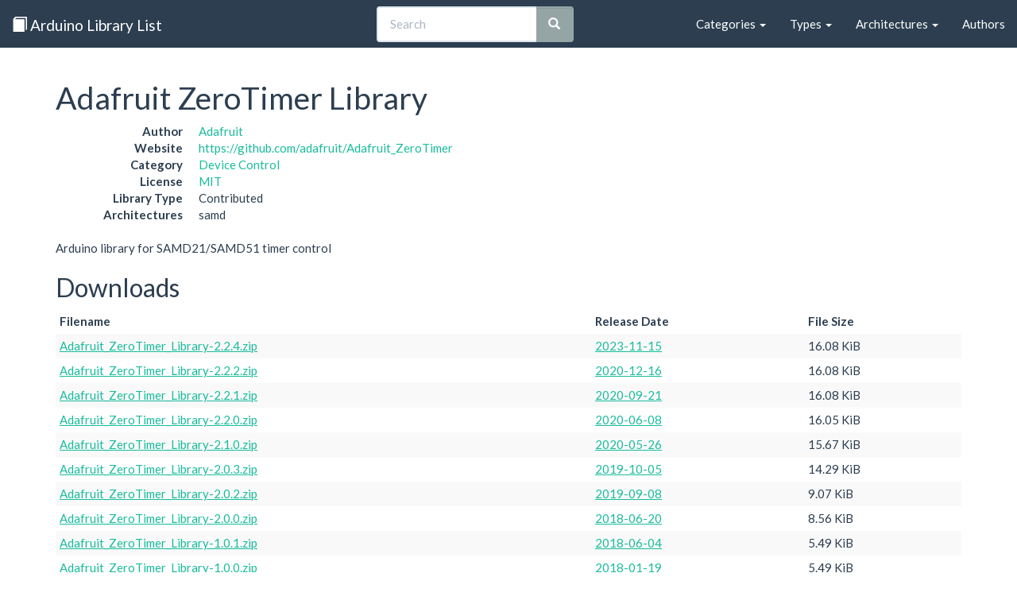

--- FILE ---
content_type: text/html
request_url: https://www.arduinolibraries.info/libraries/adafruit-zero-timer-library
body_size: 22001
content:
<!DOCTYPE html>
<html lang="en">
<head>
  <meta charset="utf-8">
  <meta http-equiv="X-UA-Compatible" content="IE=edge">
  <meta name="viewport" content="width=device-width, initial-scale=1">

  <title>Adafruit ZeroTimer Library - Arduino Libraries</title>

  <meta name="twitter:card" content="summary" />
  <meta name="twitter:site" content="@arduinolibs" />
  <meta name="twitter:title" content="Adafruit ZeroTimer Library" />
  <meta name="twitter:description" content="Arduino library for SAMD21/SAMD51 timer control" />
  <meta property="og:description" content="Arduino library for SAMD21/SAMD51 timer control" />
  <meta property="og:title" content="Adafruit ZeroTimer Library" />
  <meta property="og:url" content="https://www.arduinolibraries.info/libraries/adafruit-zero-timer-library" />
  <link rel="canonical" href="https://www.arduinolibraries.info/libraries/adafruit-zero-timer-library" />


  <link rel="stylesheet" href="https://maxcdn.bootstrapcdn.com/bootstrap/3.3.7/css/bootstrap.min.css" integrity="sha384-BVYiiSIFeK1dGmJRAkycuHAHRg32OmUcww7on3RYdg4Va+PmSTsz/K68vbdEjh4u" crossorigin="anonymous">
  <link rel="stylesheet" href="https://maxcdn.bootstrapcdn.com/bootswatch/3.3.6/flatly/bootstrap.min.css" integrity="sha384-XYCjB+hFAjSbgf9yKUgbysEjaVLOXhCgATTEBpCqT1R3jvG5LGRAK5ZIyRbH5vpX" crossorigin="anonymous">
  <link rel="stylesheet" href="/style.css">
  <link rel="stylesheet" href="/typeaheadjs.css">

  <link rel="alternate" type="application/ld+json" href="https://www.arduinolibraries.info/libraries/adafruit-zero-timer-library.json">
  <link rel="alternate" type="text/turtle" href="https://www.arduinolibraries.info/libraries/adafruit-zero-timer-library.ttl">

  <link rel="icon" type="image/x-icon" href="/favicon.ico">
</head>

<body>
  <nav class="navbar navbar-default navbar-static-top">
    <div class="container-fluid">
      <!-- Brand and toggle get grouped for better mobile display -->
      <div class="navbar-header">
        <button type="button" class="navbar-toggle collapsed" data-toggle="collapse" data-target="#navbar-collapse" aria-expanded="false">
          <span class="sr-only">Toggle navigation</span>
          <span class="icon-bar"></span>
          <span class="icon-bar"></span>
          <span class="icon-bar"></span>
        </button>
        <a class="navbar-brand" href="/">
          <span class="glyphicon glyphicon-book" aria-hidden="true"></span>
          Arduino Library List
        </a>
      </div>

      <!-- Collect the nav links, forms, and other content for toggling -->
      <div class="collapse navbar-collapse" id="navbar-collapse">
        <ul class="nav navbar-nav navbar-right">
          <li class="dropdown">
            <a href="/categories" class="dropdown-toggle" data-toggle="dropdown" role="button" aria-haspopup="true" aria-expanded="false">Categories <span class="caret"></span></a>
            <ul class="dropdown-menu">
                <li><a href='/categories/communication' href='Communication'>Communication</a></li>
                <li><a href='/categories/data-processing' href='Data Processing'>Data Processing</a></li>
                <li><a href='/categories/data-storage' href='Data Storage'>Data Storage</a></li>
                <li><a href='/categories/device-control' href='Device Control'>Device Control</a></li>
                <li><a href='/categories/display' href='Display'>Display</a></li>
                <li><a href='/categories/other' href='Other'>Other</a></li>
                <li><a href='/categories/sensors' href='Sensors'>Sensors</a></li>
                <li><a href='/categories/signal-input-output' href='Signal Input/Output'>Signal Input/Output</a></li>
                <li><a href='/categories/timing' href='Timing'>Timing</a></li>
                <li><a href='/categories/uncategorized' href='Uncategorized'>Uncategorized</a></li>
            </ul>
          </li>
          <li class="dropdown">
            <a href="/types" class="dropdown-toggle" data-toggle="dropdown" role="button" aria-haspopup="true" aria-expanded="false">Types <span class="caret"></span></a>
            <ul class="dropdown-menu">
                <li><a href='/types/contributed' href='Contributed'>Contributed</a></li>
                <li><a href='/types/official' href='Official'>Official</a></li>
                <li><a href='/types/recommended' href='Recommended'>Recommended</a></li>
                <li><a href='/types/retired' href='Retired'>Retired</a></li>
            </ul>
          </li>
          <li class="dropdown">
            <a href="/architectures" class="dropdown-toggle" data-toggle="dropdown" role="button" aria-haspopup="true" aria-expanded="false">Architectures <span class="caret"></span></a>
            <ul class="dropdown-menu">
                <li><a href='/architectures/all' href='all'>all</a></li>
                <li><a href='/architectures/amebad' href='amebad'>amebad</a></li>
                <li><a href='/architectures/apollo3' href='apollo3'>apollo3</a></li>
                <li><a href='/architectures/arc32' href='arc32'>arc32</a></li>
                <li><a href='/architectures/arduino' href='arduino'>arduino</a></li>
                <li><a href='/architectures/arduino_arduino_nano33ble' href='arduino_arduino_nano33ble'>arduino_arduino_nano33ble</a></li>
                <li><a href='/architectures/arduino_avr_uno' href='arduino_avr_uno'>arduino_avr_uno</a></li>
                <li><a href='/architectures/arduino_esp32' href='arduino_esp32'>arduino_esp32</a></li>
                <li><a href='/architectures/arduino_esp8266' href='arduino_esp8266'>arduino_esp8266</a></li>
                <li><a href='/architectures/arduino_samd_mkrnb1500' href='arduino_samd_mkrnb1500'>arduino_samd_mkrnb1500</a></li>
                <li><a href='/architectures/arduino_samd_nano_33_iot' href='arduino_samd_nano_33_iot'>arduino_samd_nano_33_iot</a></li>
                <li><a href='/architectures/arm' href='arm'>arm</a></li>
                <li><a href='/architectures/atmelavr' href='atmelavr'>atmelavr</a></li>
                <li><a href='/architectures/atmelsam' href='atmelsam'>atmelsam</a></li>
                <li><a href='/architectures/attiny' href='attiny'>attiny</a></li>
                <li><a href='/architectures/avr' href='avr'>avr</a></li>
                <li><a href='/architectures/ch32' href='ch32'>ch32</a></li>
                <li><a href='/architectures/ch32v' href='ch32v'>ch32v</a></li>
                <li><a href='/architectures/efm32' href='efm32'>efm32</a></li>
                <li><a href='/architectures/esp' href='esp'>esp</a></li>
                <li><a href='/architectures/esp32' href='esp32'>esp32</a></li>
                <li><a href='/architectures/esp32c3' href='esp32c3'>esp32c3</a></li>
                <li><a href='/architectures/esp32c6' href='esp32c6'>esp32c6</a></li>
                <li><a href='/architectures/esp32p4' href='esp32p4'>esp32p4</a></li>
                <li><a href='/architectures/esp32s2' href='esp32s2'>esp32s2</a></li>
                <li><a href='/architectures/esp32s3' href='esp32s3'>esp32s3</a></li>
                <li><a href='/architectures/esp8266' href='esp8266'>esp8266</a></li>
                <li><a href='/architectures/espressif' href='espressif'>espressif</a></li>
                <li><a href='/architectures/espressif32' href='espressif32'>espressif32</a></li>
                <li><a href='/architectures/espressif8266' href='espressif8266'>espressif8266</a></li>
                <li><a href='/architectures/fp51' href='fp51'>fp51</a></li>
                <li><a href='/architectures/gd32' href='gd32'>gd32</a></li>
                <li><a href='/architectures/gd32v' href='gd32v'>gd32v</a></li>
                <li><a href='/architectures/grv3000d' href='grv3000d'>grv3000d</a></li>
                <li><a href='/architectures/htl' href='htl'>htl</a></li>
                <li><a href='/architectures/inkplate' href='inkplate'>inkplate</a></li>
                <li><a href='/architectures/intel_arc32' href='intel_arc32'>intel_arc32</a></li>
                <li><a href='/architectures/k210' href='k210'>k210</a></li>
                <li><a href='/architectures/linux_x86_64' href='linux_x86_64'>linux_x86_64</a></li>
                <li><a href='/architectures/mbed' href='mbed'>mbed</a></li>
                <li><a href='/architectures/mbed_edge' href='mbed_edge'>mbed_edge</a></li>
                <li><a href='/architectures/mbed_giga' href='mbed_giga'>mbed_giga</a></li>
                <li><a href='/architectures/mbed_nano' href='mbed_nano'>mbed_nano</a></li>
                <li><a href='/architectures/mbed_nicla' href='mbed_nicla'>mbed_nicla</a></li>
                <li><a href='/architectures/mbed_opta' href='mbed_opta'>mbed_opta</a></li>
                <li><a href='/architectures/mbed_portenta' href='mbed_portenta'>mbed_portenta</a></li>
                <li><a href='/architectures/mbed_rp2040' href='mbed_rp2040'>mbed_rp2040</a></li>
                <li><a href='/architectures/mbed_rp2350' href='mbed_rp2350'>mbed_rp2350</a></li>
                <li><a href='/architectures/megaavr' href='megaavr'>megaavr</a></li>
                <li><a href='/architectures/mk64fx512' href='mk64fx512'>mk64fx512</a></li>
                <li><a href='/architectures/nano_esp32' href='nano_esp32'>nano_esp32</a></li>
                <li><a href='/architectures/native' href='native'>native</a></li>
                <li><a href='/architectures/nbiot' href='nbiot'>nbiot</a></li>
                <li><a href='/architectures/nfr52' href='nfr52'>nfr52</a></li>
                <li><a href='/architectures/nordicnrf51' href='nordicnrf51'>nordicnrf51</a></li>
                <li><a href='/architectures/nordicnrf52' href='nordicnrf52'>nordicnrf52</a></li>
                <li><a href='/architectures/nrf5' href='nrf5'>nrf5</a></li>
                <li><a href='/architectures/nrf51' href='nrf51'>nrf51</a></li>
                <li><a href='/architectures/nrf51822' href='nrf51822'>nrf51822</a></li>
                <li><a href='/architectures/nrf52' href='nrf52'>nrf52</a></li>
                <li><a href='/architectures/nrf52832' href='nrf52832'>nrf52832</a></li>
                <li><a href='/architectures/nrf52_adafruit' href='nrf52_adafruit'>nrf52_adafruit</a></li>
                <li><a href='/architectures/opencr' href='opencr'>opencr</a></li>
                <li><a href='/architectures/pic32' href='pic32'>pic32</a></li>
                <li><a href='/architectures/pico' href='pico'>pico</a></li>
                <li><a href='/architectures/portenta' href='portenta'>portenta</a></li>
                <li><a href='/architectures/py32' href='py32'>py32</a></li>
                <li><a href='/architectures/reindeer' href='reindeer'>reindeer</a></li>
                <li><a href='/architectures/renesas' href='renesas'>renesas</a></li>
                <li><a href='/architectures/renesas_portenta' href='renesas_portenta'>renesas_portenta</a></li>
                <li><a href='/architectures/renesas_uno' href='renesas_uno'>renesas_uno</a></li>
                <li><a href='/architectures/rfduino' href='rfduino'>rfduino</a></li>
                <li><a href='/architectures/riscv' href='riscv'>riscv</a></li>
                <li><a href='/architectures/rp2040' href='rp2040'>rp2040</a></li>
                <li><a href='/architectures/rp2350' href='rp2350'>rp2350</a></li>
                <li><a href='/architectures/sam' href='sam'>sam</a></li>
                <li><a href='/architectures/samd' href='samd'>samd</a></li>
                <li><a href='/architectures/samd1' href='samd1'>samd1</a></li>
                <li><a href='/architectures/samd21' href='samd21'>samd21</a></li>
                <li><a href='/architectures/samd_beta' href='samd_beta'>samd_beta</a></li>
                <li><a href='/architectures/samdlc' href='samdlc'>samdlc</a></li>
                <li><a href='/architectures/seeed_stm32f4' href='seeed_stm32f4'>seeed_stm32f4</a></li>
                <li><a href='/architectures/seeedjp_rebutton' href='seeedjp_rebutton'>seeedjp_rebutton</a></li>
                <li><a href='/architectures/seeedjp_stm32f4' href='seeedjp_stm32f4'>seeedjp_stm32f4</a></li>
                <li><a href='/architectures/silabs' href='silabs'>silabs</a></li>
                <li><a href='/architectures/simblee' href='simblee'>simblee</a></li>
                <li><a href='/architectures/spresense' href='spresense'>spresense</a></li>
                <li><a href='/architectures/stm32' href='stm32'>stm32</a></li>
                <li><a href='/architectures/stm32duino' href='stm32duino'>stm32duino</a></li>
                <li><a href='/architectures/stm32f1' href='stm32f1'>stm32f1</a></li>
                <li><a href='/architectures/stm32f103cbt6' href='stm32f103cbt6'>stm32f103cbt6</a></li>
                <li><a href='/architectures/stm32f2' href='stm32f2'>stm32f2</a></li>
                <li><a href='/architectures/stm32f3' href='stm32f3'>stm32f3</a></li>
                <li><a href='/architectures/stm32f4' href='stm32f4'>stm32f4</a></li>
                <li><a href='/architectures/stm32h7' href='stm32h7'>stm32h7</a></li>
                <li><a href='/architectures/stm32l0' href='stm32l0'>stm32l0</a></li>
                <li><a href='/architectures/ststm32' href='ststm32'>ststm32</a></li>
                <li><a href='/architectures/teensy' href='teensy'>teensy</a></li>
                <li><a href='/architectures/teensyduino' href='teensyduino'>teensyduino</a></li>
                <li><a href='/architectures/tiny' href='tiny'>tiny</a></li>
                <li><a href='/architectures/tivac' href='tivac'>tivac</a></li>
                <li><a href='/architectures/trioe' href='trioe'>trioe</a></li>
                <li><a href='/architectures/uno' href='uno'>uno</a></li>
                <li><a href='/architectures/unowifir4' href='unowifir4'>unowifir4</a></li>
                <li><a href='/architectures/vega' href='vega'>vega</a></li>
                <li><a href='/architectures/windows_x86' href='windows_x86'>windows_x86</a></li>
                <li><a href='/architectures/xmc' href='xmc'>xmc</a></li>
                <li><a href='/architectures/zephyr' href='zephyr'>zephyr</a></li>
            </ul>
          </li>
          <li><a href="/authors">Authors</a></li>
        </ul>

        <!-- Search Box -->
        <div class="col-sm-4 col-md-4 navbar-right">
          <form class="navbar-form" id="search" role="search" action="https://cse.google.com/cse/publicurl" method="get">
            <input type="hidden" name="cx" value="008830049033802121810:zgsyidwem5w" />
            <div class="input-group add-on">
              <input id="search-box" type="text" class="form-control" placeholder="Search" name="q" autocomplete="off" />
              <span class="input-group-btn">
                <button class="btn btn-default" type="submit"><i class="glyphicon glyphicon-search"></i></button>
              </span>
            </div>
          </form>
        </div>

      </div><!-- /.navbar-collapse -->
    </div><!-- /.container-fluid -->
  </nav>

  <div class="container">
    <h1>Adafruit ZeroTimer Library</h1>
    
<dl class="dl-horizontal">
  <dt>Author</dt>         <dd><a href='/authors/adafruit' href='Adafruit'>Adafruit</a></dd>
  <dt>Website</dt>        <dd><a href='https://github.com/adafruit/Adafruit_ZeroTimer'>https://github.com/adafruit/Adafruit_ZeroTimer</a></dd>
  <dt>Category</dt>       <dd><a href='/categories/device-control' href='Device Control'>Device Control</a></dd>
  <dt>License</dt>        <dd><a href='https://choosealicense.com/licenses/mit/' href='MIT'>MIT</a></dd>
  <dt>Library Type</dt>   <dd>Contributed</dd>
  <dt>Architectures</dt>  <dd>samd</dd>
</dl>

<p class="paragraph">Arduino library for SAMD21/SAMD51 timer control</p>

<h2>Downloads</h2>
<table class="table table-striped table-condensed">
  <thead>
    <tr>
      <th>Filename</th>
      <th>Release Date</th>
      <th>File Size</th>
    </tr>
  </thead>
  
  <tbody>
    <tr>
      <td><a href='https://downloads.arduino.cc/libraries/github.com/adafruit/Adafruit_ZeroTimer_Library-2.2.4.zip' href='Adafruit_ZeroTimer_Library-2.2.4.zip'>Adafruit_ZeroTimer_Library-2.2.4.zip</a></td>
      <td>
          <a href='https://github.com/adafruit/Adafruit_ZeroTimer/commits/2.2.4' href='2023-11-15'>2023-11-15</a>
      </td>
      <td>16.08 KiB</td>
    </tr>
    <tr>
      <td><a href='https://downloads.arduino.cc/libraries/github.com/adafruit/Adafruit_ZeroTimer_Library-2.2.2.zip' href='Adafruit_ZeroTimer_Library-2.2.2.zip'>Adafruit_ZeroTimer_Library-2.2.2.zip</a></td>
      <td>
          <a href='https://github.com/adafruit/Adafruit_ZeroTimer/commits/2.2.2' href='2020-12-16'>2020-12-16</a>
      </td>
      <td>16.08 KiB</td>
    </tr>
    <tr>
      <td><a href='https://downloads.arduino.cc/libraries/github.com/adafruit/Adafruit_ZeroTimer_Library-2.2.1.zip' href='Adafruit_ZeroTimer_Library-2.2.1.zip'>Adafruit_ZeroTimer_Library-2.2.1.zip</a></td>
      <td>
          <a href='https://github.com/adafruit/Adafruit_ZeroTimer/commits/2.2.1' href='2020-09-21'>2020-09-21</a>
      </td>
      <td>16.08 KiB</td>
    </tr>
    <tr>
      <td><a href='https://downloads.arduino.cc/libraries/github.com/adafruit/Adafruit_ZeroTimer_Library-2.2.0.zip' href='Adafruit_ZeroTimer_Library-2.2.0.zip'>Adafruit_ZeroTimer_Library-2.2.0.zip</a></td>
      <td>
          <a href='https://github.com/adafruit/Adafruit_ZeroTimer/commits/2.2.0' href='2020-06-08'>2020-06-08</a>
      </td>
      <td>16.05 KiB</td>
    </tr>
    <tr>
      <td><a href='https://downloads.arduino.cc/libraries/github.com/adafruit/Adafruit_ZeroTimer_Library-2.1.0.zip' href='Adafruit_ZeroTimer_Library-2.1.0.zip'>Adafruit_ZeroTimer_Library-2.1.0.zip</a></td>
      <td>
          <a href='https://github.com/adafruit/Adafruit_ZeroTimer/commits/2.1.0' href='2020-05-26'>2020-05-26</a>
      </td>
      <td>15.67 KiB</td>
    </tr>
    <tr>
      <td><a href='https://downloads.arduino.cc/libraries/github.com/adafruit/Adafruit_ZeroTimer_Library-2.0.3.zip' href='Adafruit_ZeroTimer_Library-2.0.3.zip'>Adafruit_ZeroTimer_Library-2.0.3.zip</a></td>
      <td>
          <a href='https://github.com/adafruit/Adafruit_ZeroTimer/commits/2.0.3' href='2019-10-05'>2019-10-05</a>
      </td>
      <td>14.29 KiB</td>
    </tr>
    <tr>
      <td><a href='https://downloads.arduino.cc/libraries/github.com/adafruit/Adafruit_ZeroTimer_Library-2.0.2.zip' href='Adafruit_ZeroTimer_Library-2.0.2.zip'>Adafruit_ZeroTimer_Library-2.0.2.zip</a></td>
      <td>
          <a href='https://github.com/adafruit/Adafruit_ZeroTimer/commits/2.0.2' href='2019-09-08'>2019-09-08</a>
      </td>
      <td>9.07 KiB</td>
    </tr>
    <tr>
      <td><a href='https://downloads.arduino.cc/libraries/github.com/adafruit/Adafruit_ZeroTimer_Library-2.0.0.zip' href='Adafruit_ZeroTimer_Library-2.0.0.zip'>Adafruit_ZeroTimer_Library-2.0.0.zip</a></td>
      <td>
          <a href='https://github.com/adafruit/Adafruit_ZeroTimer/commits/2.0.0' href='2018-06-20'>2018-06-20</a>
      </td>
      <td>8.56 KiB</td>
    </tr>
    <tr>
      <td><a href='https://downloads.arduino.cc/libraries/github.com/adafruit/Adafruit_ZeroTimer_Library-1.0.1.zip' href='Adafruit_ZeroTimer_Library-1.0.1.zip'>Adafruit_ZeroTimer_Library-1.0.1.zip</a></td>
      <td>
          <a href='https://github.com/adafruit/Adafruit_ZeroTimer/commits/1.0.1' href='2018-06-04'>2018-06-04</a>
      </td>
      <td>5.49 KiB</td>
    </tr>
    <tr>
      <td><a href='https://downloads.arduino.cc/libraries/github.com/adafruit/Adafruit_ZeroTimer_Library-1.0.0.zip' href='Adafruit_ZeroTimer_Library-1.0.0.zip'>Adafruit_ZeroTimer_Library-1.0.0.zip</a></td>
      <td>
          <a href='https://github.com/adafruit/Adafruit_ZeroTimer/commits/1.0.0' href='2018-01-19'>2018-01-19</a>
      </td>
      <td>5.49 KiB</td>
    </tr>
  </tbody>

</table>

  </div>

  <footer class="footer">
    <div class="container">
      <p>
        Created by <a href="http://twitter.com/njh">@njh</a>
      </p>
      <p>
        This website is Open Source, please help improve it by submitting a change on GitHub: <br />
        <a href="https://github.com/njh/arduino-libraries">https://github.com/njh/arduino-libraries</a>
      </p>
      <p>
        The content on this site was last updated: 2026-01-18 03:58:39 +0000
      </p>
    </div>
  </footer>

  <!-- jQuery (necessary for Bootstrap's JavaScript plugins) -->
  <script src="https://ajax.googleapis.com/ajax/libs/jquery/1.12.4/jquery.min.js"></script>

  <!-- Include all compiled plugins (below), or include individual files as needed -->
  <script src="https://maxcdn.bootstrapcdn.com/bootstrap/3.3.7/js/bootstrap.min.js" integrity="sha384-Tc5IQib027qvyjSMfHjOMaLkfuWVxZxUPnCJA7l2mCWNIpG9mGCD8wGNIcPD7Txa" crossorigin="anonymous"></script>

  <!-- Library search -->
  <script src="/js/typeahead.jquery.min.js"></script>
  <script src="/js/fuse.min.js"></script>
  <script src="/js/search.js"></script>

  <!-- Global site tag (gtag.js) - Google Analytics -->
  <script async src="https://www.googletagmanager.com/gtag/js?id=UA-81845219-1"></script>
  <script>
    window.dataLayer = window.dataLayer || [];
    function gtag(){dataLayer.push(arguments);}
    gtag('js', new Date());

    gtag('config', 'UA-81845219-1');
  </script>

    <!-- Schema.org JSON-LD Structured Data-->
    <script type="application/ld+json">
      {
  "@context": "http://schema.org/",
  "@type": "SoftwareApplication",
  "name": "Adafruit ZeroTimer Library",
  "description": "Arduino library for SAMD21/SAMD51 timer control",
  "url": "https://github.com/adafruit/Adafruit_ZeroTimer",
  "author": {
    "@type": "Person",
    "name": "Adafruit"
  },
  "applicationCategory": "Device Control",
  "operatingSystem": "Arduino",
  "downloadUrl": "https://downloads.arduino.cc/libraries/github.com/adafruit/Adafruit_ZeroTimer_Library-2.2.4.zip",
  "softwareVersion": "2.2.4",
  "fileSize": 16,
  "datePublished": "2023-11-15",
  "license": "https://spdx.org/licenses/MIT"
}
    </script>
</body>

</html>
